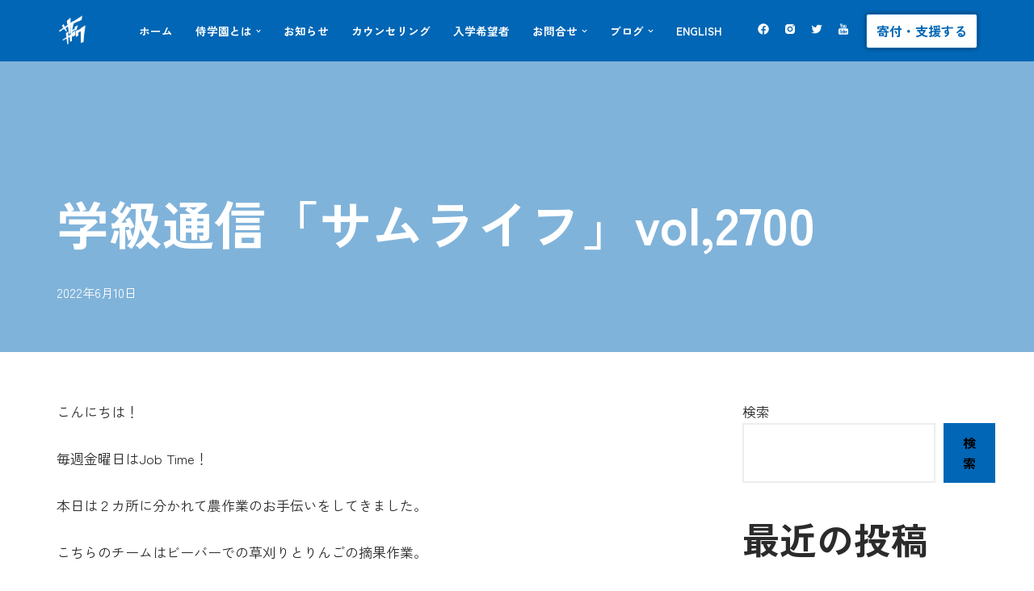

--- FILE ---
content_type: text/css
request_url: http://samugaku.com/wp-content/themes/samugaku/style.css?ver=6.9
body_size: 223
content:
/*
Theme Name: Samugaku
Author: Tedra
Description: Your description goes here
Version: 1.0
Template: neve

This is the child theme for Neve theme, generated with Generate Child Theme plugin by catchthemes.

(optional values you can add: Theme URI, Author URI, License, License URI, Tags, Text Domain)
*/
